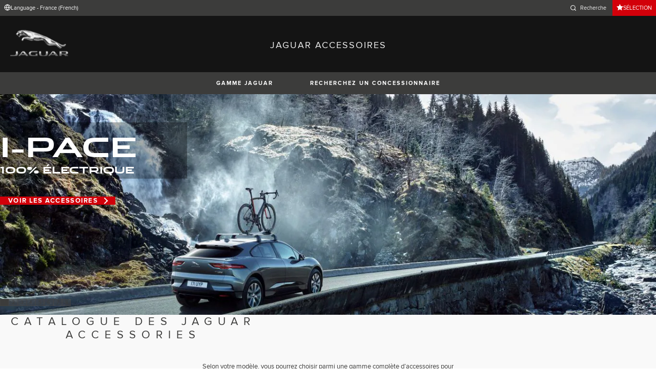

--- FILE ---
content_type: text/html; charset=utf-8
request_url: https://accessories.jaguar.com/fr/fr/?slideId=1
body_size: 6101
content:

<!doctype html>
<!-- My Little Comment -->
<!--[if lt IE 7]>      <html class="no-js lt-ie9 lt-ie8 lt-ie7 " lang="fr-fr"> <![endif]-->
<!--[if IE 7]>         <html class="no-js lt-ie9 lt-ie8 " lang="fr-fr"> <![endif]-->
<!--[if IE 8]>         <html class="no-js lt-ie9 " lang="fr-fr"> <![endif]-->
<!--[if gt IE 8]><!-->
<html class="no-js" lang="fr-fr">
<!--<![endif]-->
<head>
    <!-- Begin Google Tag Manager -->
    <script>
        (function (w, d, s, l, i) {
            w[l] = w[l] || [];
            w[l].push({
                'gtm.start':
                    new Date().getTime(),
                event: 'gtm.js'
            });
            var f = d.getElementsByTagName(s)[0],
                j = d.createElement(s),
                dl = l != 'dataLayer' ? '&l=' + l : '';
            j.async = true;
            j.src =
                '//www.googletagmanager.com/gtm.js?id=' + i + dl;
            f.parentNode.insertBefore(j, f);
        })(window, document, 'script', 'dataLayer', 'GTM-K8Z9D4F');
    </script>
    <!-- End Google Tag Manager -->
    <meta charset="utf-8" />
    <meta http-equiv="X-UA-Compatible" content="IE=edge,chrome=1" />
    <title>JAGUAR ACCESSOIRES</title>
    <meta name="description" content="" />
    <meta name="viewport" content="width=device-width, initial-scale=1, maximum-scale=1">

    <meta property="og:title" content="" />
    <meta property="og:type" content="website" />
    <meta property="og:description" content="" />

    <meta name="twitter:card" content="summary_large_image" />
    <meta name="twitter:site" content="@Jaguar" />
    <meta name="twitter:creator" content="@Jaguar" />
    <meta name="twitter:title" content="" />
    <meta name="twitter:description" content="" />


    <meta charset="UTF-8">
    <meta name="viewport" content="width=device-width, initial-scale=1.0">
    <link rel="stylesheet" href="/front-end/assets/styles/index.jaguar.css?v=1.8.0.0">




                              <script>!function(a){var e="https://s.go-mpulse.net/boomerang/",t="addEventListener";if("False"=="True")a.BOOMR_config=a.BOOMR_config||{},a.BOOMR_config.PageParams=a.BOOMR_config.PageParams||{},a.BOOMR_config.PageParams.pci=!0,e="https://s2.go-mpulse.net/boomerang/";if(window.BOOMR_API_key="29DP7-QTFQP-G3XNC-5KWY2-54PZF",function(){function n(e){a.BOOMR_onload=e&&e.timeStamp||(new Date).getTime()}if(!a.BOOMR||!a.BOOMR.version&&!a.BOOMR.snippetExecuted){a.BOOMR=a.BOOMR||{},a.BOOMR.snippetExecuted=!0;var i,_,o,r=document.createElement("iframe");if(a[t])a[t]("load",n,!1);else if(a.attachEvent)a.attachEvent("onload",n);r.src="javascript:void(0)",r.title="",r.role="presentation",(r.frameElement||r).style.cssText="width:0;height:0;border:0;display:none;",o=document.getElementsByTagName("script")[0],o.parentNode.insertBefore(r,o);try{_=r.contentWindow.document}catch(O){i=document.domain,r.src="javascript:var d=document.open();d.domain='"+i+"';void(0);",_=r.contentWindow.document}_.open()._l=function(){var a=this.createElement("script");if(i)this.domain=i;a.id="boomr-if-as",a.src=e+"29DP7-QTFQP-G3XNC-5KWY2-54PZF",BOOMR_lstart=(new Date).getTime(),this.body.appendChild(a)},_.write("<bo"+'dy onload="document._l();">'),_.close()}}(),"".length>0)if(a&&"performance"in a&&a.performance&&"function"==typeof a.performance.setResourceTimingBufferSize)a.performance.setResourceTimingBufferSize();!function(){if(BOOMR=a.BOOMR||{},BOOMR.plugins=BOOMR.plugins||{},!BOOMR.plugins.AK){var e=""=="true"?1:0,t="",n="clpodxaxhzc2g2lubsca-f-51c4d6cfa-clientnsv4-s.akamaihd.net",i="false"=="true"?2:1,_={"ak.v":"39","ak.cp":"885204","ak.ai":parseInt("564874",10),"ak.ol":"0","ak.cr":8,"ak.ipv":4,"ak.proto":"h2","ak.rid":"8429f307","ak.r":47358,"ak.a2":e,"ak.m":"a","ak.n":"essl","ak.bpcip":"18.222.225.0","ak.cport":53184,"ak.gh":"23.208.24.235","ak.quicv":"","ak.tlsv":"tls1.3","ak.0rtt":"","ak.0rtt.ed":"","ak.csrc":"-","ak.acc":"","ak.t":"1769213060","ak.ak":"hOBiQwZUYzCg5VSAfCLimQ==ux2h53YBPqMpRg4IFq0BOEdig04tZEtXgixKEHwKq2uaHcNzt+QlOlnTAlx2iMQKENkJzArloBerWg3xKG+O5Ziik8wXQAr6Q9TO6XlvgA9/s00Z2okEvE4J6DuPFZwXj9kfe4FUyyBoPljI74r8VPNjsNngP985+Qb6M/dE7aM/Yg+H+PLglz8RxI4UeMYaepSKodG+Q903dIYfHaaLf209uAMwHGb5D5Sr590aGWmLWDPeCKyIWZNEzTXeXM/IHCost/752wZ7r0nDP/tPGUt2OFs7OYq6QZggWG5D5Xbu1fFd/toE4viFMiJ0uhaOpFN/hH9u807ekhLmCHFWQ4IwRcD1uDu3TzKfqIExDJBwPc1WfgkmfpFtFnhUqm2ChkFJmuiCNhDtYJZxksCQp6OAWzkqiTy3qySeUHk5yt4=","ak.pv":"5","ak.dpoabenc":"","ak.tf":i};if(""!==t)_["ak.ruds"]=t;var o={i:!1,av:function(e){var t="http.initiator";if(e&&(!e[t]||"spa_hard"===e[t]))_["ak.feo"]=void 0!==a.aFeoApplied?1:0,BOOMR.addVar(_)},rv:function(){var a=["ak.bpcip","ak.cport","ak.cr","ak.csrc","ak.gh","ak.ipv","ak.m","ak.n","ak.ol","ak.proto","ak.quicv","ak.tlsv","ak.0rtt","ak.0rtt.ed","ak.r","ak.acc","ak.t","ak.tf"];BOOMR.removeVar(a)}};BOOMR.plugins.AK={akVars:_,akDNSPreFetchDomain:n,init:function(){if(!o.i){var a=BOOMR.subscribe;a("before_beacon",o.av,null,null),a("onbeacon",o.rv,null,null),o.i=!0}return this},is_complete:function(){return!0}}}}()}(window);</script></head>
<body class="jaguar" id="lang-fr" data-message-wishlist-added="Ajout&#xE9; &#xE0; la liste">

<header>
    <a id="skip-navigation" href="#main-content">Skip Navigation</a>
    <section class="header-content">
        <section class="topbar">
            <nav class="utility">
                <ul class="language-dealer-tools">
                    <li class="language-select icon-switch icon-switch--persist">
                        <button type="button" data-visibility-toggle aria-expanded="false" aria-controls="header-market-selector" class="">
                            <span class="icon-switch__icon">
                                <svg xmlns="http://www.w3.org/2000/svg" class="icon-size--sm" viewBox="0 0 24 24" fill="none" stroke="currentColor" stroke-width="2" stroke-linecap="round" stroke-linejoin="round">
                                    <circle cx="12" cy="12" r="10" />
                                    <line x1="2" y1="12" x2="22" y2="12" />
                                    <path d="M12 2a15.3 15.3 0 0 1 4 10 15.3 15.3 0 0 1-4 10 15.3 15.3 0 0 1-4-10 15.3 15.3 0 0 1 4-10z" />
                                </svg>

                            </span>
                                <span class="icon-switch__text">Language - France (French) </span>
                        </button>
                    </li>

                    <li>
                            <form id="header-search-form" method="get" action="/fr/fr/search">
                                <label for="input-query">
                                    <svg xmlns="http://www.w3.org/2000/svg" class="icon-size--sm" viewBox="0 0 24 24" fill="none" stroke="currentColor" stroke-width="2" stroke-linecap="round" stroke-linejoin="round">
                                        <circle cx="11" cy="11" r="8" />
                                        <line x1="21" y1="21" x2="16.65" y2="16.65" />
                                    </svg>




                                    <span class="visuallyhidden">Enter a word or phrase with which to search the contents of the site</span>
                                    <input type="search" name="q" id="input-query" autocomplete="off" placeholder="Recherche">
                                </label>
                            </form>
                    </li>
                        <li class="wishlist icon-switch icon-switch--persist">
                            <a href="/fr/fr/wishlist"
                               class="btn btn:accent">
                                <span class="icon-switch__icon">
                                    <svg xmlns="http://www.w3.org/2000/svg" stroke="currentColor" stroke-width="2" class="icon-size--sm" viewBox="0 0 24 24" fill="currentColor" stroke="none">
                                        <polygon points="12 2 15.09 8.26 22 9.27 17 14.14 18.18 21.02 12 17.77 5.82 21.02 7 14.14 2 9.27 8.91 8.26 12 2"></polygon>
                                    </svg>
                                </span>
                                <span class="icon-switch__text">S&#xE9;lection</span>
                            </a>
                        </li>
                </ul>
            </nav>
        </section>


        <section class="market-selector closed" id="header-market-selector">
            <section class="container">
                <h2>Find Your Country</h2>

                <ul>
                        <li class=""><a href="/gl/en">International (English)</a></li>
                        <li class=""><a href="/au/en">Australia (English)</a></li>
                        <li class=""><a href="/at/de">Austria (German)</a></li>
                        <li class=""><a href="/be/fr">Belgium (French)</a></li>
                        <li class=""><a href="/be/nl">Belgium (Dutch)</a></li>
                        <li class=""><a href="/br/pt">Brazil (Portuguese)</a></li>
                        <li class=""><a href="/ca/en">Canada (English)</a></li>
                        <li class=""><a href="/ca/fr">Canada (French)</a></li>
                        <li class=""><a href="/cn/zh">China (Chinese)</a></li>
                        <li class=""><a href="/cz/cs">Czech Republic (Czech)</a></li>
                        <li class=""><a href="/fr/fr">France (French)</a></li>
                        <li class=""><a href="/de/de">Germany (German)</a></li>
                        <li class=""><a href="/in/en">India (English)</a></li>
                        <li class=""><a href="/ie/en">Ireland (English)</a></li>
                        <li class=""><a href="/it/it">Italy (Italian)</a></li>
                        <li class=""><a href="/jp/ja">Japan (Japanese)</a></li>
                        <li class=""><a href="/ko/ko">Korea (Korea)</a></li>
                        <li class=""><a href="/me/en">MENA (English)</a></li>
                        <li class=""><a href="/mx/es">Mexico (Spanish)</a></li>
                        <li class=""><a href="/nl/nl">Netherlands (Dutch)</a></li>
                        <li class=""><a href="/pl/pl">Poland (Polish)</a></li>
                        <li class=""><a href="/pt/pt">Portugal (Portuguese)</a></li>
                        <li class=""><a href="/ro/ro">Romania (Romania)</a></li>
                        <li class=""><a href="/za/en">South Africa (English)</a></li>
                        <li class=""><a href="/es/es">Spain (Spanish)</a></li>
                        <li class=""><a href="/ch/de">Switzerland (German)</a></li>
                        <li class=""><a href="/ch/fr">Switzerland (French)</a></li>
                        <li class=""><a href="/ch/it">Switzerland (Italian)</a></li>
                        <li class=""><a href="/gb/en">United Kingdom (English)</a></li>
                        <li class=""><a href="/us/en">USA (English)</a></li>
                </ul>
            </section>
        </section>


        <section class="container">
            <a href="/" class="logo">
                <img src="/front-end/assets/img/logo-jaguar.png" alt="Jaguar">
            </a>
            <h1>JAGUAR ACCESSOIRES</h1>
        </section>
    </section>
        <section class="header-nav">

            <nav class="primary">
                <ul>

                    <li><button type="button" class="btn" data-visibility-toggle aria-expanded="false" aria-controls="header-carousel--jaguar-range">Gamme Jaguar</button></li>
                        <li>
                            <button type="button" data-link-external data-target="https://www.landrover.ca/fr/national-dealer-locator.html" class="btn">Recherchez un Concessionnaire</button>
                        </li>
                </ul>
                <aside class="confirm-modal" data-dismiss-target aria-label="important information" aria-modal="true" role="dialog">
                    <h2>INFORMATION IMPORTANTE</h2>
                    <p><p>Vous êtes sur le point de quitter Jaguar.com. Veuillez noter que Jaguar ne saurait être tenue responsable des contenus et de leur validité hors de son propre domaine. Veuillez cliquer sur Accepter pour poursuivre, ou sur Rejeter pour refermer cette fenêtre.</p></p>

                    <div class="buttons-container">
                        <button type="button" data-dismiss-trigger>REJETER</button>
                        <a href>ACCEPTER</a>
                    </div>

                    <button type="button" aria-label="close the modal" class="dismiss" data-dismiss-trigger></button>
                </aside>
            </nav>

            <section class="carousel closed" id="header-carousel--jaguar-range">
                <div class="carousel__controls">
                    <button class="chevron-left" type="button" id="header-carousel--landrover-range--prev" aria-label="scroll the carousel to see what's next">
                        <div></div>
                    </button>
                    <button class="chevron-right" type="button" id="header-carousel--landrover-range--next" aria-label="scroll the carousel to see what's before">
                        <div></div>
                    </button>
                </div>

                <ul>
                        <li>
                            <a href="/fr/fr/i-pace">
                                <img src="/media/1049/model_i-pace.jpg" alt="I-PACE">
                                <p>I-PACE</p>
                            </a>
                        </li>
                        <li>
                            <a href="/fr/fr/e-pace">
                                <img src="/media/1046/model_e-pace.jpg" alt="E-PACE">
                                <p>E-PACE</p>
                            </a>
                        </li>
                        <li>
                            <a href="/fr/fr/f-pace">
                                <img src="/media/1047/model_f-pace.jpg" alt="F-PACE">
                                <p>F-PACE</p>
                            </a>
                        </li>
                        <li>
                            <a href="/fr/fr/xe">
                                <img src="/media/1051/model_xe.jpg" alt="XE">
                                <p>XE</p>
                            </a>
                        </li>
                        <li>
                            <a href="/fr/fr/xf">
                                <img src="/media/1052/model_xf.jpg" alt="XF">
                                <p>XF</p>
                            </a>
                        </li>
                        <li>
                            <a href="/fr/fr/xf-sportbrake">
                                <img src="/media/1054/model_xf_sportbrake.jpg" alt="XF SPORTBRAKE">
                                <p>XF SPORTBRAKE</p>
                            </a>
                        </li>
                        <li>
                            <a href="/fr/fr/xj">
                                <img src="/media/1055/model_xj.jpg" alt="XJ">
                                <p>XJ</p>
                            </a>
                        </li>
                        <li>
                            <a href="/fr/fr/f-type">
                                <img src="/media/1048/thumbnail.png" alt="F-TYPE">
                                <p>F-TYPE</p>
                            </a>
                        </li>
                        <li>
                            <a href="/fr/fr/xk">
                                <img src="/media/1057/model_xk.jpg" alt="XK">
                                <p>XK</p>
                            </a>
                        </li>
                        <li>
                            <a href="/fr/fr/xf-2007-2015">
                                <img src="/media/1053/model_xf_-2007-2015.jpg" alt="XF (2007-2015)">
                                <p>XF (2007-2015)</p>
                            </a>
                        </li>
                        <li>
                            <a href="/fr/fr/xf-sportbrake-2012-2015">
                                <img src="/media/1060/model_xf_sportbrake_-2012-2015.jpg" alt="XF SPORTBRAKE (2012-2015)">
                                <p>XF SPORTBRAKE (2012-2015)</p>
                            </a>
                        </li>

                </ul>
            </section>


        </section>
</header>

    <main id="main-content">
    
        <section class="banner-carousel">
            <ol class="banner-carousel__slides">
                    <li class="slide" id="slide-1">
                        


<div class="image-container">

            <img src="/media/1079/i-pace_desktop.jpg" alt="">
</div>

<div class="text-container">
    <div class="title-container">
        <h2>I-Pace</h2>
        <h3>100% &#xC9;LECTRIQUE</h3>
    </div>
        <div class="actions">
                    <a class="btn" href="/fr/fr/i-pace">Voir les accessoires</a>
        </div>
</div>



                    </li>
                    <li class="slide" id="slide-2">
                        


<div class="image-container">

            <img src="/media/1240/france-e-pace-desktop.jpg" alt="">
</div>

<div class="text-container">
    <div class="title-container">
        <h2>E-Pace</h2>
        <h3></h3>
    </div>
        <div class="actions">
                    <a class="btn" href="/fr/fr/e-pace">Voir les accessoires</a>
        </div>
</div>



                    </li>
                    <li class="slide" id="slide-3">
                        


<div class="image-container">

            <img src="/media/1241/france-f-pace-desktop.jpg" alt="">
</div>

<div class="text-container">
    <div class="title-container">
        <h2>F-Pace</h2>
        <h3></h3>
    </div>
        <div class="actions">
                    <a class="btn" href="/fr/fr/f-pace">Voir les accessoires</a>
        </div>
</div>



                    </li>
                    <li class="slide" id="slide-4">
                        


<div class="image-container">

            <img src="/media/1080/xe_20my_desktop_1355x460_1.jpg" alt="">
</div>

<div class="text-container">
    <div class="title-container">
        <h2>XE</h2>
        <h3></h3>
    </div>
        <div class="actions">
                    <a class="btn" href="/fr/fr/xe">Voir les accessoires</a>
        </div>
</div>



                    </li>
                    <li class="slide" id="slide-5">
                        


<div class="image-container">

            <img src="/media/1082/xf.jpg" alt="">
</div>

<div class="text-container">
    <div class="title-container">
        <h2>XF</h2>
        <h3></h3>
    </div>
        <div class="actions">
                    <a class="btn" href="/fr/fr/xf">Voir les accessoires</a>
        </div>
</div>



                    </li>
                    <li class="slide" id="slide-6">
                        


<div class="image-container">

            <img src="/media/1081/xf-sportbrake.jpg" alt="">
</div>

<div class="text-container">
    <div class="title-container">
        <h2>XF Sportbrake</h2>
        <h3></h3>
    </div>
        <div class="actions">
                    <a class="btn" href="/fr/fr/xf-sportbrake">Voir les accessoires</a>
        </div>
</div>



                    </li>
                    <li class="slide" id="slide-7">
                        


<div class="image-container">

            <img src="/media/1075/xj_16my_desktop_1366x460.png" alt="">
</div>

<div class="text-container">
    <div class="title-container">
        <h2>XJ</h2>
        <h3></h3>
    </div>
        <div class="actions">
                    <a class="btn" href="/fr/fr/xj">Voir les accessoires</a>
        </div>
</div>



                    </li>
                    <li class="slide" id="slide-8">
                        


<div class="image-container">

            <img src="/media/1078/f-type_21my_main_hero_1355x460.jpg" alt="">
</div>

<div class="text-container">
    <div class="title-container">
        <h2>F-Type</h2>
        <h3></h3>
    </div>
        <div class="actions">
                    <a class="btn" href="/fr/fr/f-type">Voir les accessoires</a>
        </div>
</div>



                    </li>
            </ol>
            <ol class="pagination"></ol>
        </section>
    <section class="intro-text">
        <h2>Catalogue des Jaguar Accessories</h2>
            <div class="intro-text__body">
                <p><span>Selon votre modèle, vous pourrez choisir parmi une gamme complète d’accessoires pour personnaliser votre Jaguar tout en vous assurant un plaisir de conduite au quotidien.</span></p>
            </div>
    </section>
    <section class="carousel open" id="main-carousel--jaguar-range">
        <div class="carousel__controls">
            <button class="chevron-left" type="button" id="main-carousel--jaguar-range--prev" aria-label="scroll the carousel to see what's next">
                <div></div>
            </button>
            <button class="chevron-right" type="button" id="main-carousel--jaguar-range--next" aria-label="scroll the carousel to see what's before">
                <div></div>
            </button>
        </div>

        <ul>
                <li>
                    <a href="/fr/fr/i-pace">
                        <img src="/media/1049/model_i-pace.jpg" alt="I-PACE" width="168" height="88">
                        <p>I-PACE</p>
                    </a>
                </li>
                <li>
                    <a href="/fr/fr/e-pace">
                        <img src="/media/1046/model_e-pace.jpg" alt="E-PACE" width="168" height="88">
                        <p>E-PACE</p>
                    </a>
                </li>
                <li>
                    <a href="/fr/fr/f-pace">
                        <img src="/media/1047/model_f-pace.jpg" alt="F-PACE" width="168" height="88">
                        <p>F-PACE</p>
                    </a>
                </li>
                <li>
                    <a href="/fr/fr/xe">
                        <img src="/media/1051/model_xe.jpg" alt="XE" width="168" height="88">
                        <p>XE</p>
                    </a>
                </li>
                <li>
                    <a href="/fr/fr/xf">
                        <img src="/media/1052/model_xf.jpg" alt="XF" width="168" height="88">
                        <p>XF</p>
                    </a>
                </li>
                <li>
                    <a href="/fr/fr/xf-sportbrake">
                        <img src="/media/1054/model_xf_sportbrake.jpg" alt="XF SPORTBRAKE" width="168" height="88">
                        <p>XF SPORTBRAKE</p>
                    </a>
                </li>
                <li>
                    <a href="/fr/fr/xj">
                        <img src="/media/1055/model_xj.jpg" alt="XJ" width="168" height="88">
                        <p>XJ</p>
                    </a>
                </li>
                <li>
                    <a href="/fr/fr/f-type">
                        <img src="/media/1048/thumbnail.png" alt="F-TYPE" width="168" height="88">
                        <p>F-TYPE</p>
                    </a>
                </li>
                <li>
                    <a href="/fr/fr/xk">
                        <img src="/media/1057/model_xk.jpg" alt="XK" width="168" height="88">
                        <p>XK</p>
                    </a>
                </li>
                <li>
                    <a href="/fr/fr/xf-2007-2015">
                        <img src="/media/1053/model_xf_-2007-2015.jpg" alt="XF (2007-2015)" width="168" height="88">
                        <p>XF (2007-2015)</p>
                    </a>
                </li>
                <li>
                    <a href="/fr/fr/xf-sportbrake-2012-2015">
                        <img src="/media/1060/model_xf_sportbrake_-2012-2015.jpg" alt="XF SPORTBRAKE (2012-2015)" width="168" height="88">
                        <p>XF SPORTBRAKE (2012-2015)</p>
                    </a>
                </li>
        </ul>
    </section>












    </main>
    
<footer>
    <section class="container">
            <section class="footer-nav">
                <nav>

                    <ul>
                            <li><a href="https://www.jaguar.fr/terms-conditions.html" target="_blank">Terms et conditions</a></li>
                            <li><a href="https://www.jaguar.fr/privacy-policy/index.html" target="_blank">Protection des donn&#xE9;es</a></li>
                            <li><a href="https://www.jaguar.fr/cyber-incident-faqs.html" target="_blank">INCIDENT INFORMATIQUE</a></li>
                            <li>
                                <div id="teconsent"></div>
                                <div id="consent_blackbar"></div>
                            </li>
                    </ul>
                        <ul class="socials">
                                    <li>
                                        <a href="https://www.facebook.com/jaguar.france" target="_blank" rel="noopener noreferrer">
                                                <svg xmlns="http://www.w3.org/2000/svg" class="icon-size--sm" viewBox="0 0 24 24" fill="none" stroke="currentColor" stroke-width="2" stroke-linecap="round" stroke-linejoin="round">
                                                    <path d="M18 2h-3a5 5 0 0 0-5 5v3H7v4h3v8h4v-8h3l1-4h-4V7a1 1 0 0 1 1-1h3z" />
                                                </svg>
                                        </a>
                                    </li>
                                    <li>
                                        <a href="https://www.youtube.com/user/JaguarFranceOfficiel" target="_blank" rel="noopener noreferrer">
                                                <svg xmlns="http://www.w3.org/2000/svg" class="icon-size--sm" viewBox="0 0 24 24" fill="none" stroke="currentColor" stroke-width="2" stroke-linecap="round" stroke-linejoin="round">
                                                    <path d="M22.54 6.42a2.78 2.78 0 0 0-1.94-2C18.88 4 12 4 12 4s-6.88 0-8.6.46a2.78 2.78 0 0 0-1.94 2A29 29 0 0 0 1 11.75a29 29 0 0 0 .46 5.33A2.78 2.78 0 0 0 3.4 19c1.72.46 8.6.46 8.6.46s6.88 0 8.6-.46a2.78 2.78 0 0 0 1.94-2 29 29 0 0 0 .46-5.25 29 29 0 0 0-.46-5.33z" />
                                                    <polygon points="9.75 15.02 15.5 11.75 9.75 8.48 9.75 15.02" />
                                                </svg>
                                        </a>
                                    </li>
                        </ul>
                </nav>
            </section>
        <section class="footer-content">

                <img src="/front-end/assets/img/logo-text-jaguar.png" alt="The text 'Jaguar' in a bespoke font">

                <p class="copyright">&copy; JAGUAR LAND ROVER LIMITED 2024</p>

            <p class="blurb">
            </p>

                <p><p>Registered Office: Abbey Road, Whitley, Coventry CV3 4LF<br />Registered in England No: 1672070</p></p>

        </section>
    </section>

</footer>


    <script type="module" defer src="/front-end/assets/scripts/main.js?v=1.8.1.0"></script>
</body>
</html>